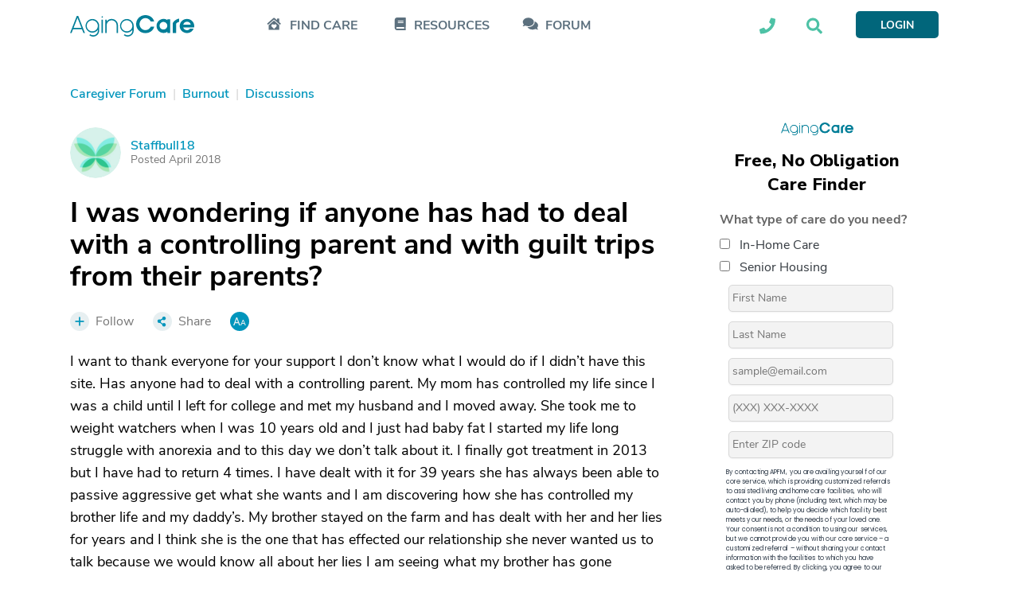

--- FILE ---
content_type: text/html; charset=utf-8
request_url: https://www.google.com/recaptcha/api2/aframe
body_size: 184
content:
<!DOCTYPE HTML><html><head><meta http-equiv="content-type" content="text/html; charset=UTF-8"></head><body><script nonce="WJTK6LkrkBN6VhQi2VxQEQ">/** Anti-fraud and anti-abuse applications only. See google.com/recaptcha */ try{var clients={'sodar':'https://pagead2.googlesyndication.com/pagead/sodar?'};window.addEventListener("message",function(a){try{if(a.source===window.parent){var b=JSON.parse(a.data);var c=clients[b['id']];if(c){var d=document.createElement('img');d.src=c+b['params']+'&rc='+(localStorage.getItem("rc::a")?sessionStorage.getItem("rc::b"):"");window.document.body.appendChild(d);sessionStorage.setItem("rc::e",parseInt(sessionStorage.getItem("rc::e")||0)+1);localStorage.setItem("rc::h",'1768960197176');}}}catch(b){}});window.parent.postMessage("_grecaptcha_ready", "*");}catch(b){}</script></body></html>